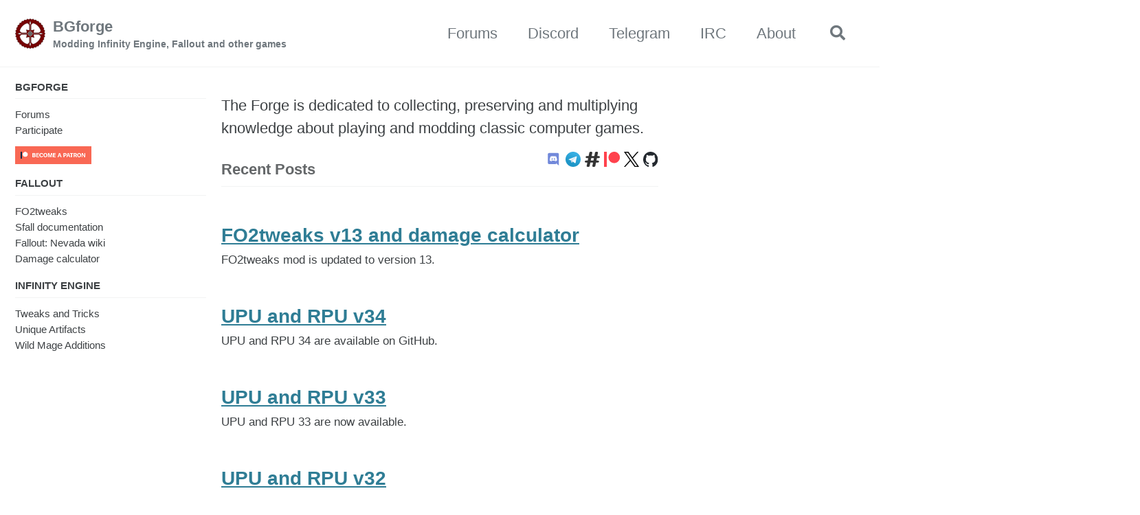

--- FILE ---
content_type: text/html;charset=UTF-8
request_url: https://bgforge.net/
body_size: 3173
content:
<!DOCTYPE html><html lang="en" class=" js "><head>
    <meta charset="utf-8">

<!-- begin _includes/seo.html --><title>BGforge</title>
<meta name="description" content="Modding Infinity Engine, Fallout and other games">


  <meta name="author" content="Magus">
  


<meta property="og:type" content="website">
<meta property="og:locale" content="en_US">
<meta property="og:site_name" content="BGforge">
<meta property="og:title" content="BGforge">
<meta property="og:url" content="https://bgforge.net/">


  <meta property="og:description" content="Modding Infinity Engine, Fallout and other games">












<link rel="canonical" href="https://bgforge.net/">



  <link rel="next" href="https://bgforge.net/page2/">


<script type="application/ld+json">
  {
    "@context": "https://schema.org",
    
      "@type": "Person",
      "name": null,
      "url": "https://bgforge.net/"
    
  }
</script>







<!-- end _includes/seo.html -->



  <link href="/feed.xml" type="application/atom+xml" rel="alternate" title="BGforge Feed">


<!-- https://t.co/dKP3o1e -->
<meta name="viewport" content="width=device-width, initial-scale=1.0">



<!-- For all browsers -->
<link rel="stylesheet" href="/assets/css/main.css">
<link rel="stylesheet" href="https://cdn.jsdelivr.net/npm/@fortawesome/fontawesome-free@5/css/all.min.css" as="style" onload="this.onload=null;this.rel='stylesheet'">
<noscript><link rel="stylesheet" href="https://cdn.jsdelivr.net/npm/@fortawesome/fontawesome-free@5/css/all.min.css"></noscript>



    <!-- start custom head snippets -->

<!-- insert favicons. use https://realfavicongenerator.net/ -->
<link rel="apple-touch-icon" sizes="180x180" href="/assets/favicon/apple-touch-icon.png">
<link rel="icon" type="image/png" sizes="32x32" href="/assets/favicon/favicon-32x32.png">
<link rel="icon" type="image/png" sizes="16x16" href="/assets/favicon/favicon-16x16.png">
<link rel="manifest" href="/assets/favicon/site.webmanifest">
<link rel="mask-icon" href="/assets/favicon/safari-pinned-tab.svg" color="#5bbad5">
<link rel="shortcut icon" href="/assets/favicon/favicon.ico">
<meta name="msapplication-TileColor" content="#00aba9">
<meta name="msapplication-config" content="/assets/favicon/browserconfig.xml">
<meta name="theme-color" content="#ffffff">

<!-- Matomo -->

<!-- End Matomo Code -->

<meta name="google-adsense-account" content="ca-pub-8429712915263768">

<!-- end custom head snippets -->

  <style id="fit-vids-style">.fluid-width-video-wrapper{width:100%;position:relative;padding:0;}.fluid-width-video-wrapper iframe,.fluid-width-video-wrapper object,.fluid-width-video-wrapper embed {position:absolute;top:0;left:0;width:100%;height:100%;}</style></head>

  <body class="layout--home">
    <nav class="skip-links">
  <ul>
    <li><a href="#site-nav" class="screen-reader-shortcut">Skip to primary navigation</a></li>
    <li><a href="#main" class="screen-reader-shortcut">Skip to content</a></li>
    <li><a href="#footer" class="screen-reader-shortcut">Skip to footer</a></li>
  </ul>
</nav>

    <!--[if lt IE 9]>
<div class="notice--danger align-center" style="margin: 0;">You are using an <strong>outdated</strong> browser. Please <a href="https://browsehappy.com/">upgrade your browser</a> to improve your experience.</div>
<![endif]-->

    

<div class="masthead">
  <div class="masthead__inner-wrap">
    <div class="masthead__menu">
      <nav id="site-nav" class="greedy-nav">
        
          <a class="site-logo" href="/"><img src="/assets/logo/bgforge.svg" alt="BGforge"></a>
        
        <a class="site-title" href="/">
          BGforge
          <span class="site-subtitle">Modding Infinity Engine, Fallout and other games</span>
        </a>
        <ul class="visible-links"><li class="masthead__menu-item">
              <a href="https://forums.bgforge.net">Forums</a>
            </li><li class="masthead__menu-item">
              <a href="https://discord.gg/4Yqfggm">Discord</a>
            </li><li class="masthead__menu-item">
              <a href="https://t.me/bgforge">Telegram</a>
            </li><li class="masthead__menu-item">
              <a href="irc://rizon/bgforge">IRC</a>
            </li><li class="masthead__menu-item">
              <a href="/about/">About</a>
            </li></ul>
        
        <button class="search__toggle" type="button">
          <span class="visually-hidden">Toggle search</span>
          <i class="fas fa-search"></i>
        </button>
        
        <button class="greedy-nav__toggle hidden" type="button" count="0">
          <span class="visually-hidden">Toggle menu</span>
          <div class="navicon"></div>
        </button>
        <ul class="hidden-links hidden"></ul>
      </nav>
    </div>
  </div>
</div>


    <div class="initial-content">
      



<div id="main" role="main">
  
  <div class="sidebar sticky">
  
  
    
      
      
      
      

<nav class="nav__list">
  
  <input id="ac-toc" name="accordion-toc" type="checkbox">
  <label for="ac-toc">Toggle Menu</label>
  <ul class="nav__items">
    
      <li>
        
          <a href="/about/"><span class="nav__sub-title">BGforge</span></a>
        

        
        <ul>
          
            <li><a href="https://forums.bgforge.net">Forums</a></li>
          
            <li><a href="/help/">Participate</a></li>
          
        </ul>
        
      </li>
    
  </ul>
</nav>

    
      
      
      <p><a href="https://www.patreon.com/BGforge"><img src="/assets/logo/patreon_full.png" alt=""></a></p>

      
    
      
      
      
      

<nav class="nav__list">
  
  <input id="ac-toc" name="accordion-toc" type="checkbox">
  <label for="ac-toc">Toggle Menu</label>
  <ul class="nav__items">
    
      <li>
        
          <a href="/fallout/"><span class="nav__sub-title">Fallout</span></a>
        

        
        <ul>
          
            <li><a href="/fo2tweaks/">FO2tweaks</a></li>
          
            <li><a href="https://sfall.bgforge.net">Sfall documentation</a></li>
          
            <li><a href="https://fnevada.bgforge.net">Fallout: Nevada wiki</a></li>
          
            <li><a href="https://fodc.bgforge.net">Damage calculator</a></li>
          
        </ul>
        
      </li>
    
      <li>
        
          <a href="/ie/"><span class="nav__sub-title">Infinity Engine</span></a>
        

        
        <ul>
          
            <li><a href="/tweaks-and-tricks/">Tweaks and Tricks</a></li>
          
            <li><a href="/unique-artifacts/">Unique Artifacts</a></li>
          
            <li><a href="/wild-mage-additions/">Wild Mage Additions</a></li>
          
        </ul>
        
      </li>
    
  </ul>
</nav>

    
    
  
  </div>



  <div class="archive">
    
      <h1 id="page-title" class="page__title"></h1>
    
    
    <section class="page__content rightmenu-archive" itemprop="text">
  <aside class="sidebar__right rightmenu">

    <nav class="nav__list">
      <ul class="nav__items">

        
          <li>
            <a href=""><span class="nav__sub-title">Tools</span></a>
            <ul>
              
                <li><a href="/mls/">VScode extension</a></li>
              
                <li><a href="/hive/">Hive</a></li>
              
                <li><a href="/golem/">Golem</a></li>
              
                <li><a href="/happy-ie/">Happy IE</a></li>
              
                <li><a href="https://ielib.bgforge.net">IElib</a></li>
              
            </ul>
          </li>
        
          <li>
            <a href="/other/"><span class="nav__sub-title">Other projects</span></a>
            <ul>
              
                <li><a href="https://pihwiki.bgforge.net">PlayItHardcore</a></li>
              
                <li><a href="/resurrected-sites/">Resurrected sites</a></li>
              
                <li><a href="/eitweaks/">EItweaks</a></li>
              
            </ul>
          </li>
        

      </ul>
    </nav>

  </aside>
</section>

    The Forge is dedicated to collecting, preserving and multiplying knowledge about playing and modding classic computer
games.

<div class="social">
  <a href="https://discord.gg/4Yqfggm" title="Discord">
    <img src="https://bgforge.net/assets/logo/discord.svg">
  </a>
  <a href="https://t.me/bgforge" title="Telegram">
    <img src="https://bgforge.net/assets/logo/telegram.svg">
  </a>
  <a href="irc://irc.rizon.net/bgforge" title="IRC">
    <img src="https://bgforge.net/assets/logo/irc_short.svg">
  </a>
  <a href="https://www.patreon.com/BGforge" title="Patreon">
    <img src="https://bgforge.net/assets/logo/patreon.svg">
  </a>
  <a href="https://twitter.com/BGforgeNet" title="Twitter">
    <img src="https://bgforge.net/assets/logo/x.svg">
  </a>
  <a href="https://github.com/BGforgeNet/" title="GitHub">
    <img src="https://bgforge.net/assets/logo/github.svg">
  </a>
</div>


<h3 class="archive__subtitle">Recent Posts</h3>




<div class="entries-list">
  
    



<div class="list__item">
  <article class="archive__item" itemscope="" itemtype="https://schema.org/CreativeWork">
    
    <h2 class="archive__item-title no_toc" itemprop="headline">
      
        <a href="/2025/12/07/fo2tweaks-v13-and-damage-calculator" rel="permalink">FO2tweaks v13 and damage calculator
</a>
      
    </h2>
    


    <p class="archive__item-excerpt" itemprop="description">FO2tweaks mod is updated to version 13.
</p>
  </article>
</div>

  
    



<div class="list__item">
  <article class="archive__item" itemscope="" itemtype="https://schema.org/CreativeWork">
    
    <h2 class="archive__item-title no_toc" itemprop="headline">
      
        <a href="/2025/10/18/upu-and-rpu-v34" rel="permalink">UPU and RPU v34
</a>
      
    </h2>
    


    <p class="archive__item-excerpt" itemprop="description">UPU and RPU 34 are available on GitHub.
</p>
  </article>
</div>

  
    



<div class="list__item">
  <article class="archive__item" itemscope="" itemtype="https://schema.org/CreativeWork">
    
    <h2 class="archive__item-title no_toc" itemprop="headline">
      
        <a href="/2025/04/20/upu-and-rpu-v33" rel="permalink">UPU and RPU v33
</a>
      
    </h2>
    


    <p class="archive__item-excerpt" itemprop="description">UPU and RPU 33 are now available.
</p>
  </article>
</div>

  
    



<div class="list__item">
  <article class="archive__item" itemscope="" itemtype="https://schema.org/CreativeWork">
    
    <h2 class="archive__item-title no_toc" itemprop="headline">
      
        <a href="/2024/12/10/upu-and-rpu-v32" rel="permalink">UPU and RPU v32
</a>
      
    </h2>
    


    <p class="archive__item-excerpt" itemprop="description">With version 32, UPU gets its usual share of bug fixes. RPU, in addition to that, receives a second release branch, 2.4, which finally includes Pixote’s upda...</p>
  </article>
</div>

  
    



<div class="list__item">
  <article class="archive__item" itemscope="" itemtype="https://schema.org/CreativeWork">
    
    <h2 class="archive__item-title no_toc" itemprop="headline">
      
        <a href="/2024/04/30/upu-and-rpu-v29" rel="permalink">UPU and RPU v29
</a>
      
    </h2>
    


    <p class="archive__item-excerpt" itemprop="description">UPU and RPU v29 are released, bringing multiple new fixes, and other updates.
</p>
  </article>
</div>

  
</div>


<nav class="pagination">
  
  <ul>
    
    
    <li><a href="#" class="disabled"><span aria-hidden="true">Previous</span></a></li>
    

    
    
      <li><a href="#" class="disabled current">1</a></li>
    

    
    

    
    
    

    
      
        
        
        
        <li><a href="/page2/">2</a></li>
      
    
      
        
        
        
        <li><a href="/page3/">3</a></li>
      
    

    
    
      <li><a href="#" class="disabled">…</a></li>
    

    
      <li><a href="/page11/">11</a></li>
    

    
    
      <li><a href="/page2/">Next</a></li>
    
  </ul>
</nav>



  </div>

</div>

    </div>

    
      <div class="search-content">
        <div class="search-content__inner-wrap"><form class="search-content__form" onkeydown="return event.key != 'Enter';">
    <label class="sr-only" for="search">
      Enter your search term...
    </label>
    <input type="search" id="search" class="search-input" tabindex="-1" placeholder="Enter your search term...">
  </form>
  <div id="results" class="results"></div></div>

      </div>
    

    <div id="footer" class="page__footer">
      <footer>
        <!-- start custom footer snippets -->

<!-- Matomo Image Tracker-->
<noscript>
    <img referrerpolicy="no-referrer-when-downgrade" src="https://st.bgforge.net/matomo.php?idsite=3&amp;rec=1"
        style="border:0" alt="" />
</noscript>
<!-- End Matomo -->

<!-- end custom footer snippets -->
        <div class="page__footer-follow">
  <ul class="social-icons">
    

    

    
      <li><a href="/feed.xml"><i class="fas fa-fw fa-rss-square" aria-hidden="true"></i> Feed</a></li>
    
  </ul>
</div>

<div class="page__footer-copyright">© 2025 BGforge. Powered by <a href="https://jekyllrb.com" rel="nofollow">Jekyll</a> &amp; <a href="https://mademistakes.com/work/minimal-mistakes-jekyll-theme/" rel="nofollow">Minimal Mistakes</a>.</div>

      </footer>
    </div>

    
  














  

</body></html>

--- FILE ---
content_type: image/svg+xml
request_url: https://bgforge.net/assets/logo/irc_short.svg
body_size: 1394
content:
<?xml version="1.0" encoding="UTF-8" standalone="no"?>
<svg
   viewBox="0 0 20 20"
   version="1.1"
   id="svg4"
   sodipodi:docname="irc_short.svg"
   width="20"
   height="20"
   inkscape:version="1.1.2 (0a00cf5339, 2022-02-04)"
   xmlns:inkscape="http://www.inkscape.org/namespaces/inkscape"
   xmlns:sodipodi="http://sodipodi.sourceforge.net/DTD/sodipodi-0.dtd"
   xmlns="http://www.w3.org/2000/svg"
   xmlns:svg="http://www.w3.org/2000/svg"
   xmlns:rdf="http://www.w3.org/1999/02/22-rdf-syntax-ns#"
   xmlns:cc="http://creativecommons.org/ns#"
   xmlns:dc="http://purl.org/dc/elements/1.1/">
  <metadata
     id="metadata10">
    <rdf:RDF>
      <cc:Work
         rdf:about="">
        <dc:format>image/svg+xml</dc:format>
        <dc:type
           rdf:resource="http://purl.org/dc/dcmitype/StillImage" />
      </cc:Work>
    </rdf:RDF>
  </metadata>
  <defs
     id="defs8" />
  <sodipodi:namedview
     pagecolor="#ffffff"
     bordercolor="#666666"
     borderopacity="1"
     objecttolerance="10"
     gridtolerance="10"
     guidetolerance="10"
     inkscape:pageopacity="0"
     inkscape:pageshadow="2"
     inkscape:window-width="1877"
     inkscape:window-height="1043"
     id="namedview6"
     showgrid="false"
     inkscape:zoom="6.7315518"
     inkscape:cx="-29.265169"
     inkscape:cy="35.207335"
     inkscape:window-x="0"
     inkscape:window-y="0"
     inkscape:window-maximized="1"
     inkscape:current-layer="svg4"
     inkscape:pagecheckerboard="0" />
  <g
     id="g601"
     transform="scale(1.2249025,0.84850935)">
    <g
       id="g483">
      <path
         d="M 2.204337,21.098739 2.771175,16.863255 H 1.5587909 c -0.5353439,0 -0.92896496,-0.152203 -1.18088996,-0.456609 C 0.12597594,16.091733 0,15.719099 0,15.288717 0,14.858335 0.12597594,14.496208 0.37790094,14.202282 0.62982594,13.908356 1.023447,13.745673 1.5587909,13.745673 h 1.637526 L 3.7159139,9.872316 H 2.4877829 C 1.9629458,9.872316 1.5745648,9.720113 1.3226398,9.415707 1.0707148,9.100794 0.94473893,8.72816 0.94473893,8.297779 c 0,-0.430383 0.12597587,-0.808257 0.37790087,-1.102183 0.251925,-0.293926 0.640306,-0.456609 1.1651431,-0.456609 h 1.700487 L 4.8810569,1.68474 C 4.9545249,1.149396 5.122475,0.734761 5.3849069,0.440862 5.6473389,0.146963 6.0882009,0 6.6760259,0 c 0.419875,0 0.766282,0.120709 1.039194,0.362154 0.272912,0.241445 0.409368,0.551091 0.409368,0.960459 0,0.178457 -0.042001,0.566838 -0.1259759,1.165143 L 7.416027,6.738987 h 2.912871 L 11.005938,1.68474 C 11.079408,1.149396 11.247356,0.734761 11.509788,0.440862 11.77222,0.146963 12.213082,0 12.800907,0 c 0.419875,0 0.766282,0.120709 1.039194,0.362154 0.272912,0.241445 0.409368,0.561571 0.409368,0.960459 0,0.178457 -0.042,0.566838 -0.125976,1.165143 l -0.582585,4.251231 h 1.228131 c 0.545851,0 0.939472,0.152203 1.18089,0.456609 0.241418,0.304406 0.377901,0.661293 0.377901,1.102183 0,0.440888 -0.125976,0.803015 -0.377901,1.117928 -0.251925,0.304406 -0.645546,0.456609 -1.18089,0.456609 h -1.637526 l -0.519597,3.873357 h 1.228131 c 0.545851,0 0.939472,0.146963 1.180891,0.440862 0.241418,0.293899 0.362153,0.661293 0.362153,1.102182 0,0.440889 -0.125975,0.813496 -0.3779,1.117929 -0.251925,0.304433 -0.629826,0.456609 -1.165144,0.456609 h -1.716234 l -0.67704,5.0385 c -0.07347,0.524837 -0.241418,0.934232 -0.50385,1.228131 -0.262432,0.293899 -0.692787,0.440862 -1.2911187,0.440862 -0.419875,0 -0.771522,-0.115469 -1.054941,-0.346407 -0.272912,-0.241418 -0.409368,-0.566838 -0.409368,-0.976206 0,-0.209951 0.047241,-0.593065 0.141696,-1.149396 l 0.582585,-4.235484 H 5.9989052 l -0.67704,5.0385 c -0.073468,0.535344 -0.246685,0.949979 -0.519597,1.243878 -0.272912,0.293899 -0.692787,0.425115 -1.291119,0.425115 -0.409368,0 -0.755775,-0.115469 -1.039194,-0.346407 -0.272912,-0.241418 -0.409368,-0.566838 -0.409368,-0.976206 0,-0.209951 0.047241,-0.593065 0.1416961,-1.149396 z m 7.1798759,-7.353066 0.519597,-3.873357 h -2.928618 l -0.519597,3.873357 z"
         id="path2"
         inkscape:connector-curvature="0"
         style="fill:#333333;stroke-width:2.6872"
         sodipodi:nodetypes="ccscsssccscsssccssssccccssssccssscsccsssssccsscsccccsscsccccccc" />
    </g>
  </g>
</svg>


--- FILE ---
content_type: image/svg+xml
request_url: https://bgforge.net/assets/logo/patreon.svg
body_size: 370
content:
<?xml version="1.0" encoding="UTF-8" standalone="no"?>
<!-- Created with Inkscape (http://www.inkscape.org/) -->

<svg
   version="1.1"
   id="svg2"
   xml:space="preserve"
   width="799.69336"
   height="767.70667"
   viewBox="0 0 799.69336 767.70667"
   sodipodi:docname="patreon.svg"
   inkscape:version="1.1.2 (0a00cf5339, 2022-02-04)"
   xmlns:inkscape="http://www.inkscape.org/namespaces/inkscape"
   xmlns:sodipodi="http://sodipodi.sourceforge.net/DTD/sodipodi-0.dtd"
   xmlns="http://www.w3.org/2000/svg"
   xmlns:svg="http://www.w3.org/2000/svg"><defs
     id="defs6" /><sodipodi:namedview
     id="namedview4"
     pagecolor="#ffffff"
     bordercolor="#666666"
     borderopacity="1.0"
     inkscape:pageshadow="2"
     inkscape:pageopacity="0.0"
     inkscape:pagecheckerboard="0"
     showgrid="false"
     inkscape:zoom="1.1345479"
     inkscape:cx="399.71868"
     inkscape:cy="384.29404"
     inkscape:window-width="1877"
     inkscape:window-height="1043"
     inkscape:window-x="0"
     inkscape:window-y="0"
     inkscape:window-maximized="1"
     inkscape:current-layer="g8" /><g
     id="g8"
     inkscape:groupmode="layer"
     inkscape:label="ink_ext_XXXXXX"
     transform="matrix(1.3333333,0,0,-1.3333333,0,767.70667)"><g
       id="g10"
       transform="scale(0.1)"><path
         d="m 3844.89,5757.79 c -1190.76,0 -2159.54,-969.65 -2159.54,-2161.59 0,-1188.33 968.78,-2155.12 2159.54,-2155.12 1187.08,0 2152.82,966.79 2152.82,2155.12 0,1191.94 -965.74,2161.59 -2152.82,2161.59"
         style="fill:#ff424d;fill-opacity:1;fill-rule:evenodd;stroke:none"
         id="path12" /><path
         d="M 0,0 H 1054.41 V 5757.81 H 0 V 0"
         style="fill:#ff424d;fill-opacity:1;fill-rule:evenodd;stroke:none"
         id="path14" /></g></g></svg>


--- FILE ---
content_type: image/svg+xml
request_url: https://bgforge.net/assets/logo/bgforge.svg
body_size: 1799
content:
<?xml version="1.0" encoding="UTF-8" standalone="no"?>
<!-- Creator: CorelDRAW -->

<svg
   xmlns:dc="http://purl.org/dc/elements/1.1/"
   xmlns:cc="http://creativecommons.org/ns#"
   xmlns:rdf="http://www.w3.org/1999/02/22-rdf-syntax-ns#"
   xmlns:svg="http://www.w3.org/2000/svg"
   xmlns="http://www.w3.org/2000/svg"
   xmlns:sodipodi="http://sodipodi.sourceforge.net/DTD/sodipodi-0.dtd"
   xmlns:inkscape="http://www.inkscape.org/namespaces/inkscape"
   xml:space="preserve"
   width="104.99577mm"
   height="104.99577mm"
   version="1.1"
   style="clip-rule:evenodd;fill-rule:evenodd;image-rendering:optimizeQuality;shape-rendering:geometricPrecision;text-rendering:geometricPrecision"
   viewBox="0 0 1842.8441 1902.1157"
   id="svg21"
   sodipodi:docname="gond4.svg"
   inkscape:version="0.92.3 (2405546, 2018-03-11)"><metadata
   id="metadata25"><rdf:RDF><cc:Work
       rdf:about=""><dc:format>image/svg+xml</dc:format><dc:type
         rdf:resource="http://purl.org/dc/dcmitype/StillImage" /><dc:title></dc:title></cc:Work></rdf:RDF></metadata><sodipodi:namedview
   pagecolor="#ffffff"
   bordercolor="#666666"
   borderopacity="1"
   objecttolerance="10"
   gridtolerance="10"
   guidetolerance="10"
   inkscape:pageopacity="0"
   inkscape:pageshadow="2"
   inkscape:window-width="2442"
   inkscape:window-height="1489"
   id="namedview23"
   showgrid="false"
   fit-margin-top="0"
   fit-margin-left="0"
   fit-margin-right="0"
   fit-margin-bottom="0"
   inkscape:zoom="1.6820803"
   inkscape:cx="123.78908"
   inkscape:cy="198.41717"
   inkscape:window-x="118"
   inkscape:window-y="55"
   inkscape:window-maximized="1"
   inkscape:current-layer="svg21" />
 <defs
   id="defs11">
  <style
   type="text/css"
   id="style2">
   <![CDATA[
    .str0 {stroke:#2B2A29;stroke-width:14.9;stroke-miterlimit:22.9256}
    .str1 {stroke:#2B2A29;stroke-width:7.45;stroke-miterlimit:22.9256}
    .fil1 {fill:#D9DADA}
    .fil2 {fill:#AE4A84}
    .fil0 {fill:url(#id0)}
   ]]>
  </style>
  <linearGradient
   id="id0"
   gradientUnits="userSpaceOnUse"
   x1="127.41"
   y1="493.48001"
   x2="1774.71"
   y2="1408.64">
   <stop
   offset="0"
   style="stop-opacity:1; stop-color:#B2B3B3"
   id="stop4" />
   <stop
   offset="0.45098"
   style="stop-opacity:1; stop-color:#919191"
   id="stop6" />
   <stop
   offset="1"
   style="stop-opacity:1; stop-color:#FEFEFE"
   id="stop8" />
  </linearGradient>
 </defs>
 <g
   id="Слой_x0020_1"
   transform="translate(-29.637949,-0.00214877)">
  <metadata
   id="CorelCorpID_0Corel-Layer" />
  
  
  <g
   id="g1651"><path
     style="fill:#760002;stroke:#2b2a29;stroke-width:14.89999962;stroke-miterlimit:22.92560005;fill-opacity:1"
     inkscape:connector-curvature="0"
     id="path14"
     d="m 951.06,8.84 87.31,55.72 96.51,-37.61 74.77,71.68 101.98,-18.06 59.34,84.88 103.56,2.18 41.64,94.84 101.14,22.34 22.34,101.14 94.84,41.64 2.18,103.56 84.88,59.34 -18.06,101.98 71.68,74.77 -37.61,96.51 55.72,87.31 -55.72,87.31 37.61,96.51 -71.68,74.77 18.06,101.98 -84.88,59.34 -2.18,103.56 -94.84,41.64 -22.34,101.14 -101.14,22.34 -41.64,94.84 -103.56,2.18 -59.34,84.88 -101.98,-18.06 -74.77,71.68 -96.51,-37.61 -87.31,55.72 -87.31,-55.72 -96.51,37.61 -74.77,-71.68 -101.98,18.06 -59.34,-84.88 -103.56,-2.18 -41.64,-94.84 -101.14,-22.34 -22.34,-101.14 -94.84,-41.64 -2.18,-103.56 -84.88,-59.34 18.06,-101.98 -71.68,-74.77 37.61,-96.51 L 8.84,951.06 64.56,863.75 26.95,767.24 98.63,692.47 80.57,590.49 l 84.88,-59.34 2.18,-103.56 94.84,-41.64 22.34,-101.14 101.14,-22.34 41.64,-94.84 103.56,-2.18 59.34,-84.88 101.98,18.06 74.77,-71.68 96.51,37.61 z M 705.3,1007.24 H 435.05 c -22.51,0 -41.87,7.27 -58.82,22.07 l -49.92,43.6 c -27.74,24.24 -37.65,60.72 -25.98,95.66 68.11,203.87 229.34,365.11 433.21,433.22 34.94,11.67 71.43,1.77 95.67,-25.98 l 43.6,-49.92 c 14.8,-16.95 22.07,-36.31 22.07,-58.81 v -270.26 c 0,-11.51 -4.9,-21.42 -14.04,-28.41 -25.38,-19.4 -148.11,25.72 -182.09,34.96 9.24,-33.98 54.36,-156.71 34.96,-182.09 -6.99,-9.15 -16.9,-14.04 -28.41,-14.04 z m 0,-112.36 H 435.05 c -22.51,0 -41.87,-7.27 -58.82,-22.07 l -49.92,-43.6 c -27.74,-24.24 -37.65,-60.72 -25.98,-95.66 68.11,-203.87 229.34,-365.11 433.21,-433.22 34.94,-11.67 71.43,-1.77 95.67,25.98 l 43.6,49.92 c 14.8,16.95 22.07,36.31 22.07,58.81 V 705.3 c 0,11.51 -4.9,21.42 -14.04,28.41 -25.38,19.4 -148.11,-25.72 -182.09,-34.96 9.24,33.98 54.36,156.71 34.96,182.09 -6.99,9.15 -16.9,14.04 -28.41,14.04 z m 491.52,112.36 h 270.25 c 22.51,0 41.87,7.27 58.82,22.07 l 49.92,43.6 c 27.74,24.24 37.65,60.72 25.98,95.66 -68.11,203.87 -229.34,365.11 -433.21,433.22 -34.94,11.67 -71.43,1.77 -95.67,-25.98 l -43.6,-49.92 c -14.8,-16.95 -22.07,-36.31 -22.07,-58.81 v -270.26 c 0,-11.51 4.9,-21.42 14.04,-28.41 25.38,-19.4 148.11,25.72 182.09,34.96 -9.24,-33.98 -54.36,-156.71 -34.96,-182.09 6.99,-9.15 16.9,-14.04 28.41,-14.04 z m 0,-112.36 h 270.25 c 22.51,0 41.87,-7.27 58.82,-22.07 l 49.92,-43.6 c 27.74,-24.24 37.65,-60.72 25.98,-95.66 -68.11,-203.87 -229.34,-365.11 -433.21,-433.22 -34.94,-11.67 -71.43,-1.77 -95.67,25.98 l -43.6,49.92 c -14.8,16.95 -22.07,36.31 -22.07,58.81 V 705.3 c 0,11.51 4.9,21.42 14.04,28.41 25.38,19.4 148.11,-25.72 182.09,-34.96 -9.24,33.98 -54.36,156.71 -34.96,182.09 6.99,9.15 16.9,14.04 28.41,14.04 z"
     class="fil0 str0" /><path
     style="fill:#d9dada;stroke:#2b2a29;stroke-width:7.44999981;stroke-miterlimit:22.92560005"
     inkscape:connector-curvature="0"
     id="path16"
     d="m 941.2,1096.3 c -72.54,-4.85 -130.53,-62.84 -135.38,-135.38 -143.34,0 -286.68,0 -430.03,0 -31.87,40.16 -117.71,51.78 -221.77,-9.86 104.06,-61.64 189.9,-50.02 221.77,-9.86 143.34,0 286.68,0 430.03,0 4.85,-72.54 62.84,-130.53 135.38,-135.38 V 375.79 c -40.16,-31.87 -51.78,-117.71 9.86,-221.77 61.64,104.06 50.02,189.9 9.86,221.77 v 430.03 c 72.54,4.85 130.53,62.84 135.38,135.38 143.34,0 286.68,0 430.03,0 31.87,-40.16 117.71,-51.78 221.77,9.86 -104.06,61.64 -189.9,50.02 -221.77,9.86 -143.34,0 -286.68,0 -430.03,0 -4.85,72.54 -62.84,130.53 -135.38,135.38 0,143.34 0,286.68 0,430.03 40.16,31.87 51.78,117.71 -9.86,221.77 -61.64,-104.06 -50.02,-189.9 -9.86,-221.77 0,-143.34 0,-286.68 0,-430.03 z"
     class="fil1 str1" /><circle
     style="fill:#000000;stroke:#000000;stroke-width:14.89999962;stroke-miterlimit:22.92560005;fill-opacity:0.50980395;stroke-opacity:1"
     id="circle18"
     r="113.05"
     cy="951.06"
     cx="951.06"
     class="fil2 str0" /></g>
 </g>
</svg>